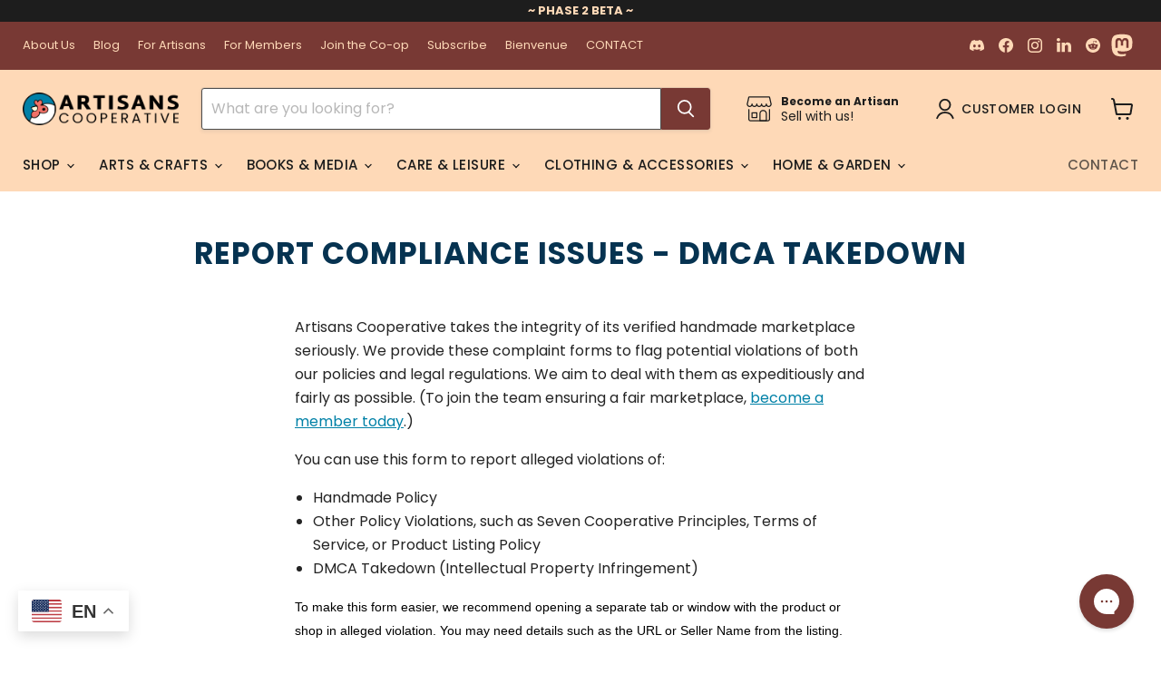

--- FILE ---
content_type: text/css
request_url: https://artisans.coop/cdn/shop/t/3/assets/ywm-custom.css?version=7
body_size: 1534
content:
body{font-display:swap}.img.image-fit.hero__image.lazyautosizes.lazyloaded,img.image-fit.promo-grid__bg-image.lazyautosizes.lazyloaded,h1.site-header__logo img{max-width:100%;height:auto}#MainContent img{content-visibility:auto}body.product .wk_seller_store_logo img{max-height:100px}body.template-product main .shopify-section:nth-of-type(3) .product-section--container{background:#fdfcdc;padding:1rem 2rem;display:flex;display:-webkit-flex;display:-moz-flexbox;display:-ms-flexbox;-webkit-flex-wrap:wrap;flex-flow:row wrap;border-radius:2px}body.template-product main .shopify-section:nth-of-type(3) .product-section--container .shopify-block.shopify-app-block{flex:1}body.template-product main .shopify-section:nth-of-type(3) .wk_seller_store_logo img{max-height:165px}body.template-product main .shopify-section:nth-of-type(3) .product-section--container .shopify-block.shopify-app-block .contact_btn{margin-top:1rem}body.template-product main .shopify-section:nth-of-type(3) .product-section--container .shopify-block.shopify-app-block .wk_seller_detail a{color:#333;text-decoration:none;font-weight:700}body.template-product .wk-rateit{color:#333;margin-top:-1.25rem}body.template-product .product-main .wk_seller_detail a{color:#0081a7;text-decoration:none;font-weight:400}.ywm-table{overflow:hidden;background:transparent}.ywm-row{display:table;width:100%;padding:8px;margin:0}.ywm-row:nth-child(2n){background:#fff}.ywm-row:nth-child(odd){background:#fed9b7}.ywm-row>dl{width:100%;display:table;margin:0;padding:3px 5px}.ywm-row>dl>dt{-moz-margin-start:0;-webkit-margin-start:0;margin-start:0;width:100%;display:block}.ywm-row>dl>dd{-moz-margin-start:0;-webkit-margin-start:0;margin-start:0;display:block;width:100%}body#shop-directory .promo-block--content{height:auto!important}body#shop-directory .site-page{padding-bottom:10rem}.mp_sp_page .container-tmargin{display:block;height:100%;position:relative;float:none}.mp_sp_page .row,.mp_sp_page #seller_listing_block,.mp_sp_page .all_seller,.mp_sp_page .tab-content.mp-tab-content .row,.mp_sp_page .tab-content.mp-tab-content .row .col-md-12,.mp_sp_page .seller_product_grid{display:flex;display:-webkit-flex;display:-moz-flexbox;display:-ms-flexbox;-webkit-flex-wrap:wrap;flex:1 0 100%}.mp_sp_page .all_seller .sellers{text-align:center}.mp_sp_page div[class*=col-]{flex:1}.mp_sp_page div{float:none}#filter_div .wk-accordion,#filter_category .wk-accordion{background-color:transparent!important;margin-bottom:1.25rem;font-size:1rem;color:#063351;font-weight:700}#filter_div .wk-accordion{text-transform:uppercase;border-bottom:1px solid #ddd;padding-bottom:1rem}.wk-filter-desktop ul li{border:none!important;background-color:transparent!important;padding:2px 8px}.wk-filter-desktop ul li .wk-filter-name{font-size:15px;color:#000}.wk-filter-desktop ul li .checkmark{top:2px;height:16px;width:16px;background-color:transparent;border:1px solid #333}#wk_seller_description,#wk_seller_description p{font-family:Poppins,sans-serif!important}#wk_seller_description a{color:#333;font-weight:600}body#seller-profile h4.title,body#seller-profiles h4.title{line-height:120%;margin-bottom:5px}body#seller-profile .mp_sp_page .all_seller .sellers,body#seller-profiles .mp_sp_page .all_seller .sellers{text-align:center;margin-bottom:2rem}body#seller-profile .seller-grid-review,body#seller-profiles .seller-grid-review{margin:0 auto;text-align:center!important}body#seller-profiles .seller-grid-review .vendor-info span{font-size:14px!important}body.template-product .product-vendor-badges{position:relative;display:block}body.template-page .product-vendor-badges div{margin-top:1rem;width:163px;float:left}.product-vendor-badges span{width:150px;display:block;text-align:center;padding:5px;font-weight:600;border-radius:10px;box-shadow:2px 2px 2px #ccc;font-size:12px;margin-bottom:1rem;border:1px solid #eee}.product-vendor-badges span.handmade-badge-verified{background:#f07167;border:0px solid #333;margin-bottom:1rem;color:#fff}.product-vendor-badges span.handmade-badge-unverified{background:#292924;border:0px solid #333;margin-bottom:1rem;color:#fff;display:none}.product-vendor-badges span.member-badge-founding{background:#00afb9;border:0px solid #333;color:#fff}.product-vendor-badges span.member-badge-member{background:#0081a7;border:0px solid #333;color:#fff}.product-vendor-badges span.member-badge-nonmember,.product-vendor-badges span.member-badge-non-member{background:#292924;border:0px solid #333;margin-bottom:1rem;color:#fff;display:none}li.productgrid--item.nsfw:before{display:block;content:"Not Safe for Work";background:#f55654;color:#fff;padding:5px 8px;float:right;margin-bottom:-2rem;z-index:1;text-align:center}li.productgrid--item.nsfw .productitem__container .productitem__image-container,li.productgrid--item.nsfw .productitem__container .productitem--title{filter:blur(3px)}li.productgrid--item.nsfw .productitem__container .productitem__image-container:hover,li.productgrid--item.nsfw .productitem__container .productitem--title:hover{filter:blur(0px)}body.template-cart #shipping_calculator_table{max-width:90vw}body.template-product span.extra-cost{margin-left:50px;color:#555}body.template-cart #wk_checkout_btn{max-width:200px;margin:0 auto;justify-content:center}body.template-product .spr-starrating{color:#333}body.template-product .spr-starrating a.link.underlined-link{text-decoration:none;color:#333}.ywm-uikit-grid .uk-subnav{justify-content:center}.ywm-uikit-grid .uk-subnav-pill>*>:first-child{text-decoration:none}.ywm-uikit-grid .promo-block--text,.ywm-uikit-grid .promo-block--header{max-width:80%}.ywm-uikit-grid img{max-width:200px}input.hideMe{display:none}label.focusLabel{transform:translateY(-20%);top:18%;font-size:13px}.wk-checkbox .checkmark:after{left:5px!important;top:2px!important}.globo-form-app .content.flex-wrap.block-container~p{display:none}.sitemap ul{display:flex;display:-webkit-flex;display:-moz-box;display:-ms-flexbox;-webkit-flex-wrap:wrap;flex-flow:column wrap;align-content:flex-start;justify-content:space-between;align-items:flex-start}.sitemap ul li{list-style:none;padding-right:1rem;font-size:1rem;line-height:140%}.sitemap ul.one-col li{flex:1 0 100%}.sitemap ul.two-col li{flex:1 0 49%}.sitemap ul.three-col li{flex:1 0 32%}.sitemap ul li a{color:#333}.nsfw-gate:before{background-color:#000000f2!important}.nsfw-gate .age-gate__content{background:#fff;padding:2rem}.nsfw-gate .age-gate__back{margin:0 auto;text-align:center;width:100%}.nsfw-gate .age-gate__back_btn{color:#333;text-decoration:none}.nsfw-gate .age-gate__form{display:flex;display:-webkit-flex;display:-moz-box;display:-ms-flexbox;-webkit-flex-wrap:wrap;flex-flow:column}.max-500{max-width:500px;margin:0 auto}.max-600{max-width:600px;margin:0 auto}.max-700{max-width:700px;margin:0 auto}.max-800{max-width:800px;margin:0 auto}.max-900{max-width:900px;margin:0 auto}@media screen and (max-width: 480px){.mp_sp_page div[class*=col-xs-12]{flex:0 1 100%}.mp_sp_page div[class*=col-sm-3]{flex:0 1 100%!important}.mp_sp_page div[class*=col-sm-4],.mp_sp_page div[class*=col-sm-6]{flex:1 0 50%}.mp_sp_page div[class*=col-sm-9]{flex:1 0 75%}.mp_sp_page div[class*=col-sm-12]{flex:1 0 100%}body.template-product main .shopify-section:nth-of-type(3) .product-section--container .shopify-block.shopify-app-block{flex:1 0 100%}body.template-cart #shipping_calculator_table select{width:220px}body#seller-profile .rte h4,body#seller-profiles .rte h4{margin:0 auto!important;font-size:18px;word-break:break-word}body#seller-profile .locale-selectors__selector,body#seller-profiles .locale-selectors__selector{max-width:90vw!important}body#seller-profile button#tag-filter,body#seller-profiles button#tag-filter{display:none}.locale-selectors__container .locale-selectors__selector{max-width:90vw!important}body#seller-profile .wk_rateit_div,body#seller-profiles .wk_rateit_div{margin-bottom:2rem}.sitemap ul{max-height:100%!important;flex-wrap:nowrap}.ywm-uikit-grid .uk-child-width-1-3>*{width:49%}.ywm-uikit-grid h2.promo-block--header{width:95%;font-size:18px!important}.ywm-uikit-grid p.promo-block--text,.ywm-uikit-grid .promo-block--expanded:not(.animating-out) .promo-block--content-wrapper .promo-block--text{max-width:100%;width:100%;font-size:14px!important}.ywm-uikit-grid .promo-block--content{padding:5px 10px}table,table td{word-break:break-word}#wk_seller_store_logo_img{max-width:80vw}}@media screen and (min-width: 480px) and (max-width:768px){.mp_sp_page div[class*=col-md-3]{flex:0 1 100%!important}.mp_sp_page div[class*=col-md-4]{flex:1 0 50%}.mp_sp_page div[class*=col-md-6]{flex:0 1 50%}.mp_sp_page div[class*=col-md-9]{flex:1 0 75%}.mp_sp_page div[class*=col-md-12]{flex:1 0 100%}body.template-product main .shopify-section:nth-of-type(3) .product-section--container .shopify-block.shopify-app-block{flex:1 0 100%}.locale-selectors__selector{max-width:90vw!important}}@media screen and (min-width: 769px){.mp_sp_page div[class*=col-lg-3],.mp_sp_page div[class*=col-lg-4]{flex:0 1 25%}.mp_sp_page div[class*=col-lg-6]{flex:0 1 50%}.mp_sp_page div[class*=col-lg-9]{flex:1 0 75%}.mp_sp_page div[class*=col-lg-12]{flex:1 0 100%}body.template-product main .shopify-section:nth-of-type(3) .product-section--container .shopify-block.shopify-app-block:first-of-type,body.template-product main .shopify-section:nth-of-type(3) .product-section--container .shopify-block.shopify-app-block:nth-of-type(4),body.template-product main .shopify-section:nth-of-type(3) .product-section--container .shopify-block.shopify-app-block:nth-of-type(6){flex:0 1 25%}body.template-product main .shopify-section:nth-of-type(3) .product-section--container .shopify-block.shopify-app-block:nth-of-type(2),body.template-product main .shopify-section:nth-of-type(3) .product-section--container .shopify-block.shopify-app-block:nth-of-type(3){flex:1 0 32%}body.template-product main .shopify-section:nth-of-type(3) .product-section--container .shopify-block.shopify-app-block:nth-of-type(5){flex:1 0 55%}body.template-product main .shopify-section:nth-of-type(3) .product-section--container{padding:2rem 3rem}body.template-product main .shopify-section:nth-of-type(3) .product-section--container .shopify-app-block{padding:1rem}body.template-product main .shopify-section:nth-of-type(3) .product-section--container .wk_seller_detail{margin-top:1.8rem}body.template-product .product-vendor-badges{float:right}.sitemap ul{max-height:100%!important;flex-wrap:nowrap}.ywm-uikit-grid .promo-block--header{line-height:1.2;font-size:28px!important}.ywm-uikit-grid .promo-block--content{padding:1rem}.ywm-uikit-grid .promo-block--text{font-size:16px!important}#shopify-section-ywm-uikit-grid .ywm-uikit-grid li a{height:200px;width:200px;display:block;margin:0 auto}#shopify-section-ywm-uikit-grid .ywm-uikit-grid li img{height:200px!important;width:200px!important;object-fit:contain}body#seller-profile #filter-tag-block,body#seller-profiles .filter-tag-block{display:none}body#seller-profile .product-block-div,body#seller-profiles .product-block-div{min-height:360px!important}body#seller-profile #filter-tag-block,body#seller-profiles #filter-tag-block{display:none}}
/*# sourceMappingURL=/cdn/shop/t/3/assets/ywm-custom.css.map?version=7 */


--- FILE ---
content_type: text/css
request_url: https://artisans.coop/cdn/shop/t/16/assets/boost-sd-custom.css?v=1769029631579
body_size: -699
content:
/*# sourceMappingURL=/cdn/shop/t/16/assets/boost-sd-custom.css.map?v=1769029631579 */


--- FILE ---
content_type: application/javascript
request_url: https://sp-seller.webkul.com/js/script_tags/wk_customer_like_btn.js?shop=artisan-co-op.myshopify.com
body_size: 4846
content:
(function(){window.Like_Button=function(){function r(){}r.api_url=document.currentScript.src.split("js/")[0],r.shop=Shopify.shop,"undefined"==typeof fav_seller_btn_label&&(fav_seller_btn_label="Favourite Sellers"),"undefined"==typeof fav_product_btn_label&&(fav_product_btn_label="Favourite Products"),"undefined"==typeof subs_seller_label&&(subs_seller_label="Subscribed to Seller Email"),"undefined"==typeof subs_product_label&&(subs_product_label="Subscribed to Product Email"),"undefined"==typeof save_setting_label&&(save_setting_label="Save"),"undefined"==typeof saved_label&&(saved_label="Saved"),"undefined"==typeof your_favourite_products&&(your_favourite_products="Your favourite product(s) are-"),"undefined"==typeof your_favourite_sellers&&(your_favourite_sellers="Your favourite seller(s) are-"),"undefined"==typeof your_subscription_setting&&(your_subscription_setting="Your Subscription setting(s) -"),"undefined"==typeof subs_product_label&&(subs_product_label="Subscribed to Product Email"),"undefined"==typeof no_product_found&&(no_product_found="No product found."),"undefined"==typeof subscription_setting&&(subscription_setting="Subscription Settings"),"undefined"==typeof unsubscribed_email_for_all_product&&(unsubscribed_email_for_all_product="Unsubscribe Email for All Product"),"undefined"==typeof subscribe&&(subscribe="Subscribe"),"undefined"==typeof unsubscribe&&(unsubscribe="Unsubscribe"),"undefined"==typeof unsubscribed_email_for_all_seller&&(unsubscribed_email_for_all_seller="Unsubscribe Email for All Seller"),"undefined"==typeof no_seller_found&&(no_seller_found="No seller found."),"undefined"==typeof email_sub_disabled_successfully&&(email_sub_disabled_successfully="Email subscription has been disabled successfully."),r.consoleError=function(e,t,l){console.log(e.status),console.log(l)},r.showLoader=function(){r.$("body").find(".mp-loader").show()},r.removeLoader=function(){r.$("body").find(".mp-loader").hide()},r.updateLikeSymbol=function(e){var t;0!=e&&(e=r.mypage1?r.$("#wk_category_like_btn"):r.mypage2?r.$(".wk_like_btn"):r.$("#seller_like_feature").length?r.$(".mp-seller-like-p"):r.$(".mp-store-name"),r.mypage1?e.find("#wk_icon").attr("data-like",1).html("Following").addClass("wk-like-selected"):0<r.$("#wk-store-like-block").length?(r.$("#wk-like-text").text(r.$("#wk-liked-label").attr("data-label-liked")),t=r.$("#wk-like-text").attr("data-total-count"),t=Number(t)+1,r.$("#wk-like-text").attr("data-total-count",t),r.$("#wk-like-text").attr("data-like",1),r.$("#wk-like-count").text(" -"+t)):(e.find("#wk_icon").removeClass("fa-heart-o").addClass("fa-heart"),t=e.find("#wk_icon").attr("data-total_count"),t=Number(t)+1,e.find("#wk_icon").attr("data-total_count",t),e.find("span#wk_like_count").html("-"+t),e.find("span.wk_like_count").html("-"+t),"undefined"!=typeof product_liked&&e.find("span.wk_like_label").html(product_liked),r.$("#seller_like_feature").length&&e.find(".wk-like-text").text(r.$("#wk-liked-label").attr("data-label-liked"))))},r.updateSellerLikeSymbol=function(e){var t;0!=e&&(e=r.mypage2||r.mypage1?r.$(".wk_like_btn"):r.$("#seller_like_feature").length?r.$(".mp-seller-like-p"):r.$(".mp-store-name"),(r.mypage2||r.mypage1)&&(0<r.$("#wk-seller-like-block").length?(r.$("#wk-like-text").text(r.$("#wk-liked-label").attr("data-label-liked")),t=r.$("#wk-like-text").attr("data-total-count"),t=Number(t)+1,r.$("#wk-like-text").attr("data-total-count",t),r.$("#wk-like-text").attr("data-like",1),r.$("#wk-like-count").text(" -"+t)):(e.find("#wk_icon").removeClass("fa-heart-o").addClass("fa-heart"),t=e.find("#wk_icon").attr("data-total_count"),t=Number(t)+1,e.find("#wk_icon").attr("data-total_count",t),e.find("span#wk_like_count").html("-"+t),e.find("span.wk_like_count").html("-"+t),"undefined"!=typeof product_liked&&e.find("span.wk_like_label").html(product_liked),r.$("#seller_like_feature").length&&e.find(".wk-like-text").text(r.$("#wk-liked-label").attr("data-label-liked")))))},r.updateUnlikeSymbol=function(e){var t;0!=e&&(e=r.mypage1?r.$("#wk_category_like_btn"):r.mypage2?r.$(".wk_like_btn"):r.$("#seller_like_feature").length?r.$(".mp-seller-like-p"):r.$(".mp-store-name"),r.mypage1?e.find("#wk_icon").attr("data-like",0).html("Follow This Designer").removeClass("wk-like-selected"):0<r.$("#wk-store-like-block").length?(r.$("#wk-like-text").text(r.$("#wk-like-label").attr("data-label-like")),t=r.$("#wk-like-text").attr("data-total-count"),t=Number(t)-1,r.$("#wk-like-text").attr("data-total-count",t),r.$("#wk-like-text").attr("data-like",0),0<t?r.$("#wk-like-count").text(" -"+t):r.$("#wk-like-count").text("")):(e.find("#wk_icon").removeClass("fa-heart").addClass("fa-heart-o"),t=e.find("#wk_icon").attr("data-total_count"),t=Number(t)-1,e.find("#wk_icon").attr("data-total_count",t),0<t?(e.find("span#wk_like_count").html("-"+t),e.find("span.wk_like_count").html("-"+t)):(e.find("span#wk_like_count").html(""),e.find("span.wk_like_count").html("")),"undefined"!=typeof product_like&&e.find("span.wk_like_label").html(product_like),r.$("#seller_like_feature").length&&e.find(".wk-like-text").text(r.$("#wk-like-label").attr("data-label-like"))))},r.updateSellerUnlikeSymbol=function(e){var t;0!=e&&(e=r.mypage2||r.mypage1?r.$(".wk_like_btn"):r.$("#seller_like_feature").length?r.$(".mp-seller-like-p"):r.$(".mp-store-name"),(r.mypage2||r.mypage1)&&(0<r.$("#wk-seller-like-block").length?(r.$("#wk-like-text").text(r.$("#wk-like-label").attr("data-label-like")),t=r.$("#wk-like-text").attr("data-total-count"),t=Number(t)-1,r.$("#wk-like-text").attr("data-total-count",t),r.$("#wk-like-text").attr("data-like",0),0<t?r.$("#wk-like-count").text(" -"+t):r.$("#wk-like-count").text("")):(e.find("#wk_icon").removeClass("fa-heart").addClass("fa-heart-o"),t=e.find("#wk_icon").attr("data-total_count"),t=Number(t)-1,e.find("#wk_icon").attr("data-total_count",t),0<t?(e.find("span#wk_like_count").html("-"+t),e.find("span.wk_like_count").html("-"+t)):(e.find("span#wk_like_count").html(""),e.find("span.wk_like_count").html("")),"undefined"!=typeof product_like&&e.find("span.wk_like_label").html(product_like),r.$("#seller_like_feature").length&&e.find(".wk-like-text").text(r.$("#wk-like-label").attr("data-label-like")))))},r.showAllLikeSymbol=function(l){0!=l&&(l=JSON.parse(l),r.$(".productid").each(function(e,t){-1<r.$.inArray(t.value,l)&&r.$(this).parent().find("#wk_icon").removeClass("fa-heart-o").addClass("fa-heart")}))},r.showAllLikeSymbolForProd=function(e){var t;0!=e&&(e=JSON.parse(e),like_labels=e.like_labels,product_like=like_labels["Product Like"],product_liked=like_labels["Product Liked"],t=e.total_likes,r.$(".wk_like_btn #wk_icon").attr("data-total_count",t),r.$(".wk_like_btn").find("#wk_icon").append('<span class="wk_like_label" style="margin-left:10px;"></span>'),r.$(".wk_like_btn").show(),"0"!=t?r.$(".wk_like_btn").find("#wk_icon").append('<span id="wk_like_count" style="margin-left:5px;">-'+t+"</span>"):r.$(".wk_like_btn").find("#wk_icon").append('<span id="wk_like_count" style="margin-left:5px;"></span>'),"1"==e.found?(r.$(".wk_like_btn").find("#wk_icon").removeClass("fa-heart-o").addClass("fa-heart"),r.$(".wk_like_btn").find("#wk_icon").attr("data-like",1),r.$(".wk_like_btn").find("span.wk_like_label").html(product_liked)):r.$(".wk_like_btn").find("span.wk_like_label").html(product_like))},r.showAllLikeSymbolForShop=function(e){var t,l;e&&(e=JSON.parse(e),like_labels=e.like_labels,seller_like=like_labels["Seller Like"],seller_liked=like_labels["Seller Liked"],t=e.total_likes,0<r.$("#wk-seller-like-block").length?(r.$("#wk-seller-like-btn").css("cursor","pointer"),r.$("#wk-seller-like-block").removeClass("hidden"),r.$("#wk-like-text").text(r.$("#wk-like-label").attr("data-label-like")),r.$("#wk-like-text").attr("data-total-count",t),0==r.$("#seller_like_feature").length&&"0"!=t&&r.$("#wk-like-count").text(" -"+t),1==e.found?(r.$("#wk-like-text").text(r.$("#wk-liked-label").attr("data-label-liked")),r.$("#wk-like-text").attr("data-like",1)):(r.$("#wk-like-text").text(r.$("#wk-like-label").attr("data-label-like")),r.$("#wk-like-text").attr("data-like",0))):(r.$(l=".mp-store-name").addClass("pointer"),r.$("#seller_like_feature").length&&(l=".mp-seller-like-p"),r.$(l+" #wk_icon").attr("data-total_count",t),0==r.$("#seller_like_feature").length&&("0"!=t?r.$("body").find(l+" i").append('<span style="padding-left:5px;">('+t+")</span>"):r.$("body").find(l+" i").append('<span style="padding-left:5px;"></span>')),"0"!=t&&r.$("body").find(l+" .wk_like_count").text("-"+t),1==e.found?(r.$("body").find(l+" i").removeClass("fa-heart-o").addClass("fa-heart"),r.$("body").find(l+" #wk_icon").attr("data-like",1),r.$("body").find(l+" .wk-like-text").text(r.$("#wk-liked-label").attr("data-label-liked"))):(r.$("body").find(l+" i").removeClass("fa-heart").addClass("fa-heart-o"),r.$("body").find(l+" #wk_icon").attr("data-like",0),r.$("body").find(l+" .wk-like-text").text(r.$("#wk-like-label").attr("data-label-like")))))},r.initiate=function(){var e,t,l;(r.body=r.$("body")).ready(function(){var e=(r.like_obj=r.body.find(".customerid")).val();r.mypage1&&("products"==r.url_arr[r.url_arr.length-2]?r.callLikeButtonAjax():0<r.$("#wk_category_like_btn").length&&(e=r.body.find(".customerid").val(),r.$.ajax({url:r.api_url+"index.php?p=ajax_front_like_process",type:"POST",data:{shop:Shopify.shop,cust_id:e,todo:"getAllLikesForSeller",shopify_store_url:window.location.href},success:function(e){e=r.$.parseJSON(e),"seller_not_found"!=r.$.trim(e)&&(r.$("#wk_icon").hasClass("fa-heart-o")?($("#wk_icon").attr("data-total_count",e.total_likes).html("<span>("+e.total_likes+")</span>"),e.customer_like?$("#wk_icon").attr("data-like",1).removeClass("fa-heart-o").addClass("fa-heart"):$("#wk_icon").attr("data-like",0)):e.customer_like?$("#wk_icon").attr("data-like",1).html("Following").addClass("wk-like-selected"):$("#wk_icon").attr("data-like",0).html("Follow This Designer"),$("#wk_category_like_btn").css("display","block"))}}))),r.mypage2&&r.callLikeButtonAjax()}),r.callLikeButtonAjax=function(){var e=r.body.find(".productid").val(),t=r.body.find(".customerid").val();r.$.ajax({url:r.api_url+"index.php?p=ajax_front_like_process",type:"POST",data:{shop:Shopify.shop,cust_id:t,prod_id:e,todo:"show-product"},success:r.showAllLikeSymbolForProd})},r.body.on("click","#wk_icon",function(e){var t,l,o,a,i,s=r.$(this);s.css({"pointer-events":"none"}),r.like_obj=r.$(this),r.cust_obj=r.body.find(".customerid"),1==(r.data_like=r.like_obj.attr("data-like"))?(r.mypage2?r.like_obj.parent().next().val()&&(a=r.like_obj.parent().next().val(),t=r.like_obj.parent().next().next().val(),r.count=Number(r.$(".wk_like_btn #wk_icon span").html()),r.$.ajax({url:r.api_url+"index.php?p=ajax_front_like_process",type:"POST",data:{shop:Shopify.shop,cust_id:a,prod_id:t,todo:"unlike"},success:r.updateUnlikeSymbol,complete:function(){s.css({"pointer-events":"all"})}})):r.mypage3?(a=r.cust_obj.val(),o=r.body.find("#sellerid").val(),i=".mp-store-name",r.$("#seller_like_feature").length&&(i=".mp-seller-like-p"),r.like_obj=r.$(i+" #wk_icon"),r.count=Number(r.$(i+" #wk_icon span").html()),r.$.ajax({url:r.api_url+"index.php?p=ajax_front_like_process",type:"POST",data:{cust_id:a,sel_id:o,todo:"unlike-seller"},success:r.updateUnlikeSymbol,complete:function(){s.css({"pointer-events":"all"})}})):r.mypage1&&r.like_obj.next().val()&&(a=r.like_obj.next().val(),r.count=Number(r.$("#wk_category_like_btn #wk_icon").attr("data-like")),r.$.ajax({url:r.api_url+"index.php?p=ajax_front_like_process",type:"POST",data:{shop:Shopify.shop,cust_id:a,shopify_store_url:window.location.href,todo:"unlike-seller"},success:r.updateUnlikeSymbol,complete:function(){s.css({"pointer-events":"all"})}})),r.like_obj.attr("data-like",0)):r.cust_obj.val()?(r.mypage2?(a=r.cust_obj.val(),t=r.cust_obj.next().val(),""!=(l=r.cust_obj.next().attr("data-vid"))&&void 0!==l||(l=r.$("select#productSelect option").filter(":selected").val()),""!=l&&void 0!==l||(l=r.$("select#ProductSelect option").filter(":selected").val()),""!=l&&void 0!==l||(l=r.$("select#product-select option").filter(":selected").attr("value")),r.count=Number(r.$(".wk_like_btn #wk_icon span").html()),r.$.ajax({url:r.api_url+"index.php?p=ajax_front_like_process",type:"POST",data:{shop:Shopify.shop,cust_id:a,prod_id:t,vid:l,todo:"like"},success:r.updateLikeSymbol,complete:function(){s.css({"pointer-events":"all"})}})):r.mypage3?(a=r.cust_obj.val(),o=r.body.find("#sellerid").val(),i=".mp-store-name",r.$("#seller_like_feature").length&&(i=".mp-seller-like-p"),r.like_obj=r.$(i+" #wk_icon"),r.count=Number(r.$(i+" #wk_icon span").html()),r.$.ajax({url:r.api_url+"index.php?p=ajax_front_like_process",type:"POST",data:{shop:Shopify.shop,cust_id:a,sel_id:o,todo:"like-seller"},success:r.updateLikeSymbol,complete:function(){s.css({"pointer-events":"all"})}})):r.mypage1&&(a=r.cust_obj.val(),r.like_obj=r.$((i="#wk_category_like_btn")+" #wk_icon"),r.count=Number(r.$(i+" #wk_icon span").html()),r.$.ajax({url:r.api_url+"index.php?p=ajax_front_like_process",type:"POST",data:{shop:Shopify.shop,cust_id:a,shopify_store_url:window.location.href,todo:"like-seller"},success:r.updateLikeSymbol,complete:function(){s.css({"pointer-events":"all"})}})),r.data_like.length,r.like_obj.attr("data-like",1)):(e.preventDefault(),e=window.location.href,e=encodeURIComponent(e),e=(Shopify.shop,"/account/login?checkout_url="+e),window.location.href=e)}),r.body.on("click",".mp-store-name",function(e){e.target===this&&r.$("#wk_icon").length&&$("#wk_icon").click()}),r.body.on("click","#wk-like-btn",function(e){var t=r.$(this);t.attr("disabled",!0),r.like_obj=r.$("#wk-like-text"),r.cust_obj=r.body.find(".customerid"),r.data_like=r.like_obj.attr("data-like");var l=r.cust_obj.val(),o=r.body.find("#sellerid").val();r.like_obj=r.$("#wk-like-text"),r.count=Number(r.$("#wk-like-text").attr("data-total-count")),1==r.data_like?r.$.ajax({url:r.api_url+"index.php?p=ajax_front_like_process",type:"POST",data:{shop:Shopify.shop,cust_id:l,sel_id:o,todo:"unlike-seller"},success:r.updateUnlikeSymbol,complete:function(){t.attr("disabled",!1)}}):r.cust_obj.val()?r.$.ajax({url:r.api_url+"index.php?p=ajax_front_like_process",type:"POST",data:{shop:Shopify.shop,cust_id:l,sel_id:o,todo:"like-seller"},success:r.updateLikeSymbol,complete:function(){t.attr("disabled",!1)}}):(e.preventDefault(),e=window.location.href,e=encodeURIComponent(e),e=(Shopify.shop,"/account/login?checkout_url="+e),window.location.href=e)}),r.body.on("click","#wk-seller-like-btn",function(e){var t=r.$(this);t.attr("disabled",!0),r.like_obj=r.$("#wk-like-text"),r.cust_obj=r.body.find(".customerid"),r.data_like=r.like_obj.attr("data-like");var l=r.cust_obj.val(),o=r.body.find("#sellerid").val();r.like_obj=r.$("#wk-like-text"),r.count=Number(r.$("#wk-like-text").attr("data-total-count")),1==r.data_like?r.$.ajax({url:r.api_url+"index.php?p=ajax_front_like_process",type:"POST",data:{shop:Shopify.shop,cust_id:l,sel_id:o,todo:"unlike-seller"},success:r.updateSellerUnlikeSymbol,complete:function(){t.attr("disabled",!1)}}):r.cust_obj.val()?r.$.ajax({url:r.api_url+"index.php?p=ajax_front_like_process",type:"POST",data:{shop:Shopify.shop,cust_id:l,sel_id:o,todo:"like-seller"},success:r.updateSellerLikeSymbol,complete:function(){t.attr("disabled",!1)}}):(e.preventDefault(),e=window.location.href,e=encodeURIComponent(e),e=(Shopify.shop,"/account/login?checkout_url="+e),window.location.href=e)}),r.mypage3&&(t=r.url_arr[2],r.$(".wk_favourite_product").length?(""===(l=""!=s&&null!=s?s:r.$(".wk_favourite_product").data("cust_id"))&&(Shopify.shop,location.href="/account/login"),r.showLoader(),r.$.ajax({url:r.api_url+"index.php?p=ajax_front_like_process",type:"POST",data:{shop:Shopify.shop,cust_id:l,todo:"getAllFavouriteProduct"},success:function(o){var a,i;o=r.$.parseJSON(o),html='<div class="container container-tmargin mp-full-width row">',html+="<h1>"+your_favourite_products+"</h1>","prod_not_found"===o||"cust_not_found"===o?html+="<hr><p style='text-align:center;'>"+no_product_found+"</p>":(a=o.currency_symbol,i=o.display_sales_price,o=o.favourite_products,r.loadCss(r.api_url+"css/bootstrap-grid-only-css.css",function(){var e,t=r.$(".wk_favourite_product").data("cust_id"),l=unsub_html="";for(fav_products in(!t||null!=s&&""!=s)&&s!=t||(html+='<div class="col-lg-6 col-md-6 col-sm-6 col-xs-12"><a target="blank" href="/pages/favourite-setting" style="float:left; cursor:pointer;">'+subscription_setting+"</a></div>",html+='<div class="col-lg-6 col-md-6 col-sm-6 col-xs-12"><a class="unsubscribeAll" style="float:right; cursor:pointer;">'+unsubscribed_email_for_all_product+"</a></div><hr>",l="<a class='unsubscribe' style='cursor:pointer'>"+subscribe+"</a>",unsub_html="<a class='unsubscribe' style='cursor:pointer'>"+unsubscribe+"</a>"),o)void 0!==o[fav_products].main_shop_id_product&&(html+='<div class="col-md-3 col-lg-3 col-sm-4 col-xs-6 text-center mp-mrgn-btm-32 mp-seller-grid" id="prod_id_'+o[fav_products].main_shop_id_product.trim()+'">',html+='<a href="/products/'+o[fav_products].handle+'">',html+='<div class="mp-seller-logo-block text-center">',null!==o[fav_products].img_url&&""!==o[fav_products].img_url?html+='<img src="'+o[fav_products].img_url+'">':html+='<img src="'+r.api_url+'img/No-Image/No-Image-140x140.png">',html+="</div>",html+='<p class="title">'+o[fav_products].product_name+"</p>",e=1==i?-1<o[fav_products].sales_price?o[fav_products].sales_price:o[fav_products].price:o[fav_products].price||"0.00",html+='<p class="title"><strong>'+a+"<span>"+e+"</span></strong></p></a>",html+='<input type="hidden" id="prod_id" value="'+o[fav_products].id+'">',"0"==o[fav_products].unsubscribed_email?html+=unsub_html+"</div>":html+=l+"</div>",null==o[fav_products].price&&r.getProdPriceNImg(o[fav_products].handle).then(function(e){$("body").find("#prod_id_"+e.id).find("p.title span").html(parseFloat(e.price/100).toFixed(2)),$("body").find("#prod_id_"+e.id).find("input#prod_id").attr("value",e.id),""!=e.img_url&&null!=e.img_url&&$("body").find("#prod_id_"+e.id).find("img").attr("src",e.img_url)},function(e){console.error(e)}))})),html+="</div>",r.$(".wk_favourite_product").append(html),r.removeLoader()},error:function(e,t,l){console.log(e.status),console.log(l)}}),r.getProdPriceNImg=function(t){return new Promise((l,e)=>{jQuery.getJSON("/products/"+t+".js",function(e){var t={};t.price=e.price,t.img_url=e.featured_image,t.id=e.id,l(t)})})}):r.$(".wk_favourite_seller").length&&(""===(l=""!=s&&null!=s?s:r.$(".wk_favourite_seller").data("cust_id"))&&(Shopify.shop,location.href="/account/login"),r.showLoader(),r.$.ajax({url:r.api_url+"index.php?p=ajax_front_like_process",type:"POST",data:{shop:Shopify.shop,cust_id:l,todo:"getAllFavouriteSeller"},success:function(l){l=r.$.parseJSON(l),html='<div class="container container-tmargin mp-full-width row">',html+="<h1>"+your_favourite_sellers+"</h1>",r.url_type=l.url_type,"seller_not_found"===l||"cust_not_found"===l?html+="<hr><p>"+no_seller_found+"</p>":r.loadCss(r.api_url+"css/bootstrap-grid-only-css.css",function(){l=l.favourite_sellers;var e=r.$(".wk_favourite_seller").data("cust_id"),t=unsub_html="";for(fav_seller in(!e||null!=s&&""!=s)&&s!=e||(html+='<div class="col-lg-6 col-md-6 col-sm-6 col-xs-12"><a target="blank" href="/pages/favourite-setting" style="float:left; cursor:pointer;">'+subscription_setting+"</a></div>",html+='<div class="col-lg-6 col-md-6 col-sm-6 col-xs-12"><a class="unsubscribeAll" style="float:right; cursor:pointer;">'+unsubscribed_email_for_all_seller+"</a></div><hr>",t="<a class='unsubscribe' style='cursor:pointer'>"+subscribe+"</a>",unsub_html="<a class='unsubscribe' style='cursor:pointer'>"+unsubscribe+"</a>"),l)void 0!==l[fav_seller].store_name_handle&&(html+='<div class="col-md-3 col-lg-3 col-sm-4 col-xs-6 text-center mp-mrgn-btm-32 mp-seller-grid">',html+='<a href="/pages/seller-profile'+r.url_type+l[fav_seller].store_name_handle+'">',html+='<div class="mp-seller-logo-block text-center">',""!==l[fav_seller].store_logo?html+='<img src="'+l[fav_seller].store_logo+'">':html+='<img src="'+r.api_url+'img/store_logo/icon-user.png">',html+="</div>",html+='<p class="title">'+l[fav_seller].sp_store_name+"</p></a>",html+='<input type="hidden" id="prod_id" value="'+l[fav_seller].id+'">',0==l[fav_seller].unsubscribed_email?html+=unsub_html+"</div>":html+=t+"</div>")}),html+="</div>",r.$(".wk_favourite_seller").append(html),r.removeLoader()},error:function(e,t,l){console.log(e.status),console.log(l)}})),r.$(".wk_favourite_product, .wk_favourite_seller").length&&(r.$("body").on("click",".unsubscribe",function(){var e=r.$(".wk_favourite_product, .wk_favourite_seller").data("cust_id");console.log(e);var t,l,o=r.$(this);"favourite-product"==r.url_arr[2]?t=r.$(this).parent().find("input").val():l=r.$(this).parent().find("input").val(),console.log(t),console.log(l),r.$.ajax({url:r.api_url+"index.php?p=ajax_front_like_process",type:"POST",data:{shop:Shopify.shop,cust_id:e,prod_id:t,sel_id:l,todo:"unsubscribe"},success:function(e){e=r.$.parseJSON(e),o.text()==unsubscribe?(alert(unsubscribe+" successfully"),o.text(subscribe)):(alert(subscribe+" successfully"),o.text(unsubscribe)),r.removeLoader()},error:function(e,t,l){console.log(e.status),console.log(l)}})}),r.$("body").on("click",".unsubscribeAll",function(){var e,t=r.$(".wk_favourite_product, .wk_favourite_seller").data("cust_id");e="favourite-product"==r.url_arr[2]?"product":"seller",r.$.ajax({url:r.api_url+"index.php?p=ajax_front_like_process",type:"POST",data:{shop:Shopify.shop,cust_id:t,action_for:e,todo:"unsubscribeAll"},success:function(e){"success"==(e=r.$.parseJSON(e))&&(alert(email_sub_disabled_successfully),r.$(".unsubscribe").text(subscribe)),r.removeLoader()},error:function(e,t,l){console.log(e.status),console.log(l)}})})),r.$(".wk_favourite_setting").length&&(""===(l=r.$(".wk_favourite_setting").data("cust_id"))&&(Shopify.shop,location.href="/account/login"),r.showLoader(),r.$.ajax({url:r.api_url+"index.php?p=ajax_front_like_process",type:"POST",data:{shop:Shopify.shop,cust_id:l,todo:"getFavouriteSetting"},success:function(e){e=r.$.parseJSON(e),html='<div class="container container-tmargin mp-full-width row col-xs-offset-1">',html+="<h1>"+your_subscription_setting+"</h1>",html+="setting_not_found"===e?"<input type='hidden' id='setting_exist' value='0'>":"<input type='hidden' id='setting_exist' value='1'>",r.loadCss(r.api_url+"css/bootstrap-grid-only-css.css",function(){html+='<hr><div class="container-fluid col-sm-offset-2">',"0"==e.subscribe_seller?html+='<input type="checkbox" id="subs_seller"> '+subs_seller_label+" </div>":html+='<input type="checkbox" id="subs_seller" checked> '+subs_seller_label+" </div>",html+='<div class="container-fluid col-sm-offset-2">',"0"==e.subscribe_product?html+='<input type="checkbox" id="subs_product"> '+subs_product_label+"</div>":html+='<input type="checkbox" id="subs_product" checked> '+subs_product_label+"</div>",html+='<a class="btn share-title col-sm-offset-2 save_setting">'+save_setting_label+"</a>",html+='<a class="btn share-title col-sm-offset-2 saved" style="display:none;">'+saved_label+" !</a>"}),html+="</div>",r.$(".wk_favourite_setting").append(html),r.removeLoader()},error:function(e,t,l){console.log(e.status),console.log(l)}}),r.$("body").on("click",".save_setting",function(){var e=r.$(".wk_favourite_setting").data("cust_id"),t=r.$("#setting_exist").val(),l=r.$("#subs_seller").is(":checked")?1:0,o=r.$("#subs_product").is(":checked")?1:0;r.$.ajax({url:r.api_url+"index.php?p=ajax_front_like_process",type:"POST",data:{shop:Shopify.shop,cust_id:e,setting_exist:t,subscribe_seller:l,subscribe_product:o,todo:"changeGlobalSetting"},success:function(e){1==(e=r.$.parseJSON(e))&&(r.$("input#setting_exist").val(1),r.$(".saved").fadeIn("slow",function(){r.$(".saved").fadeOut()})),r.removeLoader()},error:function(e,t,l){console.log(e.status),console.log(l)}})})),-1<t.indexOf("seller-profile")||(r.mypage3=!1)),r.is_account_page&&(r.$("#wk-customer-id").val()&&(l=r.$("#wk-customer-id").val().trim()),t=r.url_arr[2],""!=l&&r.$.ajax({url:r.api_url+"index.php?p=ajax_front_like_process",type:"POST",data:{shop:Shopify.shop,cust_id:l,todo:"checkFeatureEnabled"},success:function(e){"active"==r.$.parseJSON(e)&&(html="<a href='/pages/favourite-seller/' target='_blank' class='btn'>",html+=fav_seller_btn_label,html+="</a>",html+="<a href='/pages/favourite-product/' target='_blank' class='btn' style='margin-left: 20px!important;'>",html+=fav_product_btn_label,html+="</a>",r.$("#wk-customer-likes").append(html))},error:function(e,t,l){console.log(e.status),console.log(l)}})),(r.mypage2||r.mypage1)&&(r.upload_seller_id=function(e){var t;0!=JSON.parse(e)&&(r.$("body").find("#wk-seller-like-block").append('<input type="hidden" id="sellerid" value='+e+">"),t=r.body.find(".customerid").val(),e=JSON.parse(e),t?r.$.ajax({url:r.api_url+"index.php?p=ajax_front_like_process",type:"POST",data:{shop:Shopify.shop,cust_id:t,sel_id:e,todo:"show-shop"},success:r.showAllLikeSymbolForShop}):r.$.ajax({url:r.api_url+"index.php?p=ajax_front_like_process",type:"POST",data:{shop:Shopify.shop,sel_id:e,todo:"show-shop"},success:r.showAllLikeSymbolForShop}))},e=r.body.find(".productid").val(),l=(l=(t=window.location.href.split("/")).pop()||t.pop()).split("?",1).pop()||t.pop(),hitTodo=""!=e&&null!=e?"getSellerId":"check_feature",r.$.ajax({url:r.api_url+"index.php?p=ajax_front_like_process",type:"POST",data:{shop:Shopify.shop,prod_id:e,store:l,todo:hitTodo},success:r.upload_seller_id}))},r.loadJQuery=function(e){return r.loadScript("//ajax.googleapis.com/ajax/libs/jquery/1.10.2/jquery.min.js",function(){return r.$=jQuery.noConflict(!0),r.loadScript("https://use.fontawesome.com/2326005e76.js",null),e()})},r.loadScript=function(e,t){var l=document.createElement("script");return l.type="text/javascript",l.readyState?l.onreadystatechange=function(){if("loaded"===l.readyState||"complete"===l.readyState)return l.onreadystatechange=null,t()}:l.onload=function(){return t?t():null},l.src=e,document.getElementsByTagName("head")[0].appendChild(l)},r.loadCss=function(e,t){var l=document.getElementsByTagName("head")[0],o=document.createElement("link");return o.setAttribute("href",e),o.setAttribute("rel","stylesheet"),o.setAttribute("type","text/css"),l.appendChild(o),t()},r.url_arr=window.location.pathname.split("/"),r.url_arr=window.location.pathname.split("/");var s=(r.url_param=window.location.href.split("?"))[1];return"products"!=r.url_arr[r.url_arr.length-2]?(r.mypage1="collections"===r.url_arr[1],r.mypage2="products"===r.url_arr[1]):(r.mypage1=!1,r.mypage2="products"),r.mypage3="pages"===r.url_arr[1],r.is_account_page="account"===r.url_arr[1],(r.mypage1||r.mypage2||r.mypage3||r.is_account_page)&&r.loadJQuery(function(){r.$.ajaxSetup({cache:!1}),r.initiate()}),r}()}).call(this);

--- FILE ---
content_type: text/javascript
request_url: https://artisans.coop/cdn/shop/t/16/assets/boost-sd-custom.js?v=1769029631579
body_size: -528
content:
//# sourceMappingURL=/cdn/shop/t/16/assets/boost-sd-custom.js.map?v=1769029631579
